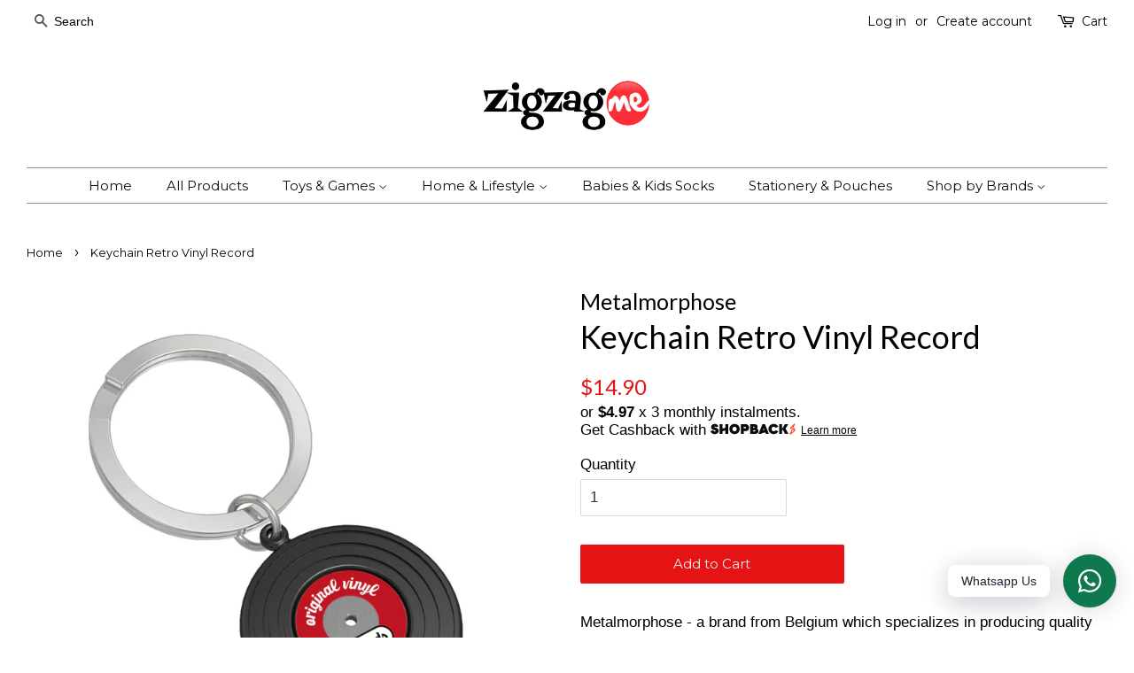

--- FILE ---
content_type: text/html; charset=utf-8
request_url: https://zigzagme.com/products/keychain-retro-vinyl-record
body_size: 17876
content:
<!doctype html>
<!--[if lt IE 7]><html class="no-js lt-ie9 lt-ie8 lt-ie7" lang="en"> <![endif]-->
<!--[if IE 7]><html class="no-js lt-ie9 lt-ie8" lang="en"> <![endif]-->
<!--[if IE 8]><html class="no-js lt-ie9" lang="en"> <![endif]-->
<!--[if IE 9 ]><html class="ie9 no-js"> <![endif]-->
<!--[if (gt IE 9)|!(IE)]><!--> <html class="no-js"> <!--<![endif]-->
<head>
  
  <style>
.bcpo-value {
display: none !important;
}
</style>
  
  <link rel="stylesheet" href="https://obscure-escarpment-2240.herokuapp.com/stylesheets/bcpo-front.css">
  <script>var bcpo_product={"id":6855745044676,"title":"Keychain Retro Vinyl Record","handle":"keychain-retro-vinyl-record","description":"\u003cp\u003eMetalmorphose - a brand from Belgium which specializes in producing quality keychains with an eye for details. All keychains are made of stainless steel ring and high end plating technique. All keychains come in a nice box with graphic representation of the design. A small quote on the side of the box also adds an emotional wink to the keychain's design.\u003c\/p\u003e\n\u003cp\u003eThis keychain features a retro vinyl record.\u003c\/p\u003e","published_at":"2021-09-23T16:40:48+08:00","created_at":"2021-09-01T13:27:24+08:00","vendor":"Metalmorphose","type":"Keychain","tags":[],"price":1490,"price_min":1490,"price_max":1490,"available":true,"price_varies":false,"compare_at_price":null,"compare_at_price_min":0,"compare_at_price_max":0,"compare_at_price_varies":false,"variants":[{"id":40520074887364,"title":"Default Title","option1":"Default Title","option2":null,"option3":null,"sku":"Metalmorphose Vinyl Keychain","requires_shipping":true,"taxable":false,"featured_image":null,"available":true,"name":"Keychain Retro Vinyl Record","public_title":null,"options":["Default Title"],"price":1490,"weight":250,"compare_at_price":null,"inventory_management":"shopify","barcode":"","requires_selling_plan":false,"selling_plan_allocations":[]}],"images":["\/\/zigzagme.com\/cdn\/shop\/products\/VinylRecord1200x1200120.jpg?v=1630474060","\/\/zigzagme.com\/cdn\/shop\/products\/VinylRecord21200x1200120.jpg?v=1630474060","\/\/zigzagme.com\/cdn\/shop\/products\/VinylRecordLifestyle1200x1200120.jpg?v=1630474060","\/\/zigzagme.com\/cdn\/shop\/products\/VinylRecordBox1200x1200120.jpg?v=1630474060"],"featured_image":"\/\/zigzagme.com\/cdn\/shop\/products\/VinylRecord1200x1200120.jpg?v=1630474060","options":["Title"],"media":[{"alt":null,"id":21792899465412,"position":1,"preview_image":{"aspect_ratio":1.0,"height":1200,"width":1200,"src":"\/\/zigzagme.com\/cdn\/shop\/products\/VinylRecord1200x1200120.jpg?v=1630474060"},"aspect_ratio":1.0,"height":1200,"media_type":"image","src":"\/\/zigzagme.com\/cdn\/shop\/products\/VinylRecord1200x1200120.jpg?v=1630474060","width":1200},{"alt":null,"id":21792899432644,"position":2,"preview_image":{"aspect_ratio":1.0,"height":1200,"width":1200,"src":"\/\/zigzagme.com\/cdn\/shop\/products\/VinylRecord21200x1200120.jpg?v=1630474060"},"aspect_ratio":1.0,"height":1200,"media_type":"image","src":"\/\/zigzagme.com\/cdn\/shop\/products\/VinylRecord21200x1200120.jpg?v=1630474060","width":1200},{"alt":null,"id":21792899498180,"position":3,"preview_image":{"aspect_ratio":1.0,"height":1200,"width":1200,"src":"\/\/zigzagme.com\/cdn\/shop\/products\/VinylRecordLifestyle1200x1200120.jpg?v=1630474060"},"aspect_ratio":1.0,"height":1200,"media_type":"image","src":"\/\/zigzagme.com\/cdn\/shop\/products\/VinylRecordLifestyle1200x1200120.jpg?v=1630474060","width":1200},{"alt":null,"id":21792899530948,"position":4,"preview_image":{"aspect_ratio":1.0,"height":1200,"width":1200,"src":"\/\/zigzagme.com\/cdn\/shop\/products\/VinylRecordBox1200x1200120.jpg?v=1630474060"},"aspect_ratio":1.0,"height":1200,"media_type":"image","src":"\/\/zigzagme.com\/cdn\/shop\/products\/VinylRecordBox1200x1200120.jpg?v=1630474060","width":1200}],"requires_selling_plan":false,"selling_plan_groups":[],"content":"\u003cp\u003eMetalmorphose - a brand from Belgium which specializes in producing quality keychains with an eye for details. All keychains are made of stainless steel ring and high end plating technique. All keychains come in a nice box with graphic representation of the design. A small quote on the side of the box also adds an emotional wink to the keychain's design.\u003c\/p\u003e\n\u003cp\u003eThis keychain features a retro vinyl record.\u003c\/p\u003e"};  var bcpo_settings={"fallback":"default","auto_select":"on","load_main_image":"on","replaceImage":"on","border_style":"round","tooltips":"show","sold_out_style":"transparent","theme":"light","jumbo_colors":"medium","jumbo_images":"medium","circle_swatches":"","inventory_style":"amazon","override_ajax":"on","add_price_addons":"on","money_format2":"${{amount}} SGD","money_format_without_currency":"${{amount}}","show_currency":"off","global_auto_image_options":"","global_color_options":"","global_colors":[{"key":"","value":"ecf42f"}],"shop_currency":"SGD"};var inventory_quantity = [];inventory_quantity.push(2);if(bcpo_product) { for (var i = 0; i < bcpo_product.variants.length; i += 1) { bcpo_product.variants[i].inventory_quantity = inventory_quantity[i]; }}window.bcpo = window.bcpo || {}; bcpo.cart = {"note":null,"attributes":{},"original_total_price":0,"total_price":0,"total_discount":0,"total_weight":0.0,"item_count":0,"items":[],"requires_shipping":false,"currency":"SGD","items_subtotal_price":0,"cart_level_discount_applications":[],"checkout_charge_amount":0}; bcpo.ogFormData = FormData;</script>
<script src="https://obscure-escarpment-2240.herokuapp.com/js/best_custom_product_options.js?shop=zigzagme.myshopify.com"></script>
    
    

  <!-- Basic page needs ================================================== -->
  <meta charset="utf-8">
  <meta http-equiv="X-UA-Compatible" content="IE=edge,chrome=1">

  
  <link rel="shortcut icon" href="//zigzagme.com/cdn/shop/files/ME_logo_32x32.jpg?v=1613511493" type="image/png" />
  

  <!-- Title and description ================================================== -->
  <title>
  Keychain Retro Vinyl Record &ndash; Zigzagme
  </title>

  
  <meta name="description" content="Metalmorphose - a brand from Belgium which specializes in producing quality keychains with an eye for details. All keychains are made of stainless steel ring and high end plating technique. All keychains come in a nice box with graphic representation of the design. A small quote on the side of the box also adds an emot">
  

  <!-- Social meta ================================================== -->
  <!-- /snippets/social-meta-tags.liquid -->




<meta property="og:site_name" content="Zigzagme">
<meta property="og:url" content="https://zigzagme.com/products/keychain-retro-vinyl-record">
<meta property="og:title" content="Keychain Retro Vinyl Record">
<meta property="og:type" content="product">
<meta property="og:description" content="Metalmorphose - a brand from Belgium which specializes in producing quality keychains with an eye for details. All keychains are made of stainless steel ring and high end plating technique. All keychains come in a nice box with graphic representation of the design. A small quote on the side of the box also adds an emot">

  <meta property="og:price:amount" content="14.90">
  <meta property="og:price:currency" content="SGD">

<meta property="og:image" content="http://zigzagme.com/cdn/shop/products/VinylRecord1200x1200120_1200x1200.jpg?v=1630474060"><meta property="og:image" content="http://zigzagme.com/cdn/shop/products/VinylRecord21200x1200120_1200x1200.jpg?v=1630474060"><meta property="og:image" content="http://zigzagme.com/cdn/shop/products/VinylRecordLifestyle1200x1200120_1200x1200.jpg?v=1630474060">
<meta property="og:image:secure_url" content="https://zigzagme.com/cdn/shop/products/VinylRecord1200x1200120_1200x1200.jpg?v=1630474060"><meta property="og:image:secure_url" content="https://zigzagme.com/cdn/shop/products/VinylRecord21200x1200120_1200x1200.jpg?v=1630474060"><meta property="og:image:secure_url" content="https://zigzagme.com/cdn/shop/products/VinylRecordLifestyle1200x1200120_1200x1200.jpg?v=1630474060">


  <meta name="twitter:site" content="@zigzagmegracie">

<meta name="twitter:card" content="summary_large_image">
<meta name="twitter:title" content="Keychain Retro Vinyl Record">
<meta name="twitter:description" content="Metalmorphose - a brand from Belgium which specializes in producing quality keychains with an eye for details. All keychains are made of stainless steel ring and high end plating technique. All keychains come in a nice box with graphic representation of the design. A small quote on the side of the box also adds an emot">


  <!-- Helpers ================================================== -->
  <link rel="canonical" href="https://zigzagme.com/products/keychain-retro-vinyl-record">
  <meta name="viewport" content="width=device-width,initial-scale=1">
  <meta name="theme-color" content="#e51313">

  <!-- CSS ================================================== -->
  <link href="//zigzagme.com/cdn/shop/t/4/assets/timber.scss.css?v=88943783204647136931710470272" rel="stylesheet" type="text/css" media="all" />
  <link href="//zigzagme.com/cdn/shop/t/4/assets/theme.scss.css?v=123555650585614766561710470272" rel="stylesheet" type="text/css" media="all" />

  

  
    
    
    <link href="//fonts.googleapis.com/css?family=Lato:400" rel="stylesheet" type="text/css" media="all" />
  


  
    
    
    <link href="//fonts.googleapis.com/css?family=Montserrat:400" rel="stylesheet" type="text/css" media="all" />
  



  <script>
    window.theme = window.theme || {};

    var theme = {
      strings: {
        addToCart: "Add to Cart",
        soldOut: "Sold Out",
        unavailable: "Unavailable",
        zoomClose: "Close (Esc)",
        zoomPrev: "Previous (Left arrow key)",
        zoomNext: "Next (Right arrow key)",
        addressError: "Error looking up that address",
        addressNoResults: "No results for that address",
        addressQueryLimit: "You have exceeded the Google API usage limit. Consider upgrading to a \u003ca href=\"https:\/\/developers.google.com\/maps\/premium\/usage-limits\"\u003ePremium Plan\u003c\/a\u003e.",
        authError: "There was a problem authenticating your Google Maps API Key."
      },
      settings: {
        // Adding some settings to allow the editor to update correctly when they are changed
        enableWideLayout: true,
        typeAccentTransform: false,
        typeAccentSpacing: false,
        baseFontSize: '17px',
        headerBaseFontSize: '36px',
        accentFontSize: '15px'
      },
      variables: {
        mediaQueryMedium: 'screen and (max-width: 768px)',
        bpSmall: false
      },
      moneyFormat: "${{amount}}"
    }

    document.documentElement.className = document.documentElement.className.replace('no-js', 'supports-js');
  </script>

  <!-- Header hook for plugins ================================================== -->
  <script>window.performance && window.performance.mark && window.performance.mark('shopify.content_for_header.start');</script><meta name="google-site-verification" content="VziNOx5LtA-FlWrXy0O6h8LUUEWAPWSC0RplA-o-3TQ">
<meta name="google-site-verification" content="qwUJduZlXJXYK6Zs29lW0ODNiTilzQwc19qekU3ObB0">
<meta id="shopify-digital-wallet" name="shopify-digital-wallet" content="/944996404/digital_wallets/dialog">
<meta name="shopify-checkout-api-token" content="24404f0a401320a324f3c45fdc92c2d8">
<meta id="in-context-paypal-metadata" data-shop-id="944996404" data-venmo-supported="false" data-environment="production" data-locale="en_US" data-paypal-v4="true" data-currency="SGD">
<link rel="alternate" type="application/json+oembed" href="https://zigzagme.com/products/keychain-retro-vinyl-record.oembed">
<script async="async" src="/checkouts/internal/preloads.js?locale=en-SG"></script>
<script id="shopify-features" type="application/json">{"accessToken":"24404f0a401320a324f3c45fdc92c2d8","betas":["rich-media-storefront-analytics"],"domain":"zigzagme.com","predictiveSearch":true,"shopId":944996404,"locale":"en"}</script>
<script>var Shopify = Shopify || {};
Shopify.shop = "zigzagme.myshopify.com";
Shopify.locale = "en";
Shopify.currency = {"active":"SGD","rate":"1.0"};
Shopify.country = "SG";
Shopify.theme = {"name":"Minimal","id":12876218420,"schema_name":"Minimal","schema_version":"5.2.0","theme_store_id":380,"role":"main"};
Shopify.theme.handle = "null";
Shopify.theme.style = {"id":null,"handle":null};
Shopify.cdnHost = "zigzagme.com/cdn";
Shopify.routes = Shopify.routes || {};
Shopify.routes.root = "/";</script>
<script type="module">!function(o){(o.Shopify=o.Shopify||{}).modules=!0}(window);</script>
<script>!function(o){function n(){var o=[];function n(){o.push(Array.prototype.slice.apply(arguments))}return n.q=o,n}var t=o.Shopify=o.Shopify||{};t.loadFeatures=n(),t.autoloadFeatures=n()}(window);</script>
<script id="shop-js-analytics" type="application/json">{"pageType":"product"}</script>
<script defer="defer" async type="module" src="//zigzagme.com/cdn/shopifycloud/shop-js/modules/v2/client.init-shop-cart-sync_IZsNAliE.en.esm.js"></script>
<script defer="defer" async type="module" src="//zigzagme.com/cdn/shopifycloud/shop-js/modules/v2/chunk.common_0OUaOowp.esm.js"></script>
<script type="module">
  await import("//zigzagme.com/cdn/shopifycloud/shop-js/modules/v2/client.init-shop-cart-sync_IZsNAliE.en.esm.js");
await import("//zigzagme.com/cdn/shopifycloud/shop-js/modules/v2/chunk.common_0OUaOowp.esm.js");

  window.Shopify.SignInWithShop?.initShopCartSync?.({"fedCMEnabled":true,"windoidEnabled":true});

</script>
<script>(function() {
  var isLoaded = false;
  function asyncLoad() {
    if (isLoaded) return;
    isLoaded = true;
    var urls = ["\/\/shopify.privy.com\/widget.js?shop=zigzagme.myshopify.com","https:\/\/cdn.hextom.com\/js\/quickannouncementbar.js?shop=zigzagme.myshopify.com","https:\/\/cdn.hextom.com\/js\/freeshippingbar.js?shop=zigzagme.myshopify.com","https:\/\/a.mailmunch.co\/widgets\/site-793017-d5d58ff7b6b4099f45b976cf850a4025296ad3f9.js?shop=zigzagme.myshopify.com"];
    for (var i = 0; i < urls.length; i++) {
      var s = document.createElement('script');
      s.type = 'text/javascript';
      s.async = true;
      s.src = urls[i];
      var x = document.getElementsByTagName('script')[0];
      x.parentNode.insertBefore(s, x);
    }
  };
  if(window.attachEvent) {
    window.attachEvent('onload', asyncLoad);
  } else {
    window.addEventListener('load', asyncLoad, false);
  }
})();</script>
<script id="__st">var __st={"a":944996404,"offset":28800,"reqid":"bd7194df-e16e-4c07-899f-a3162a34c148-1768445333","pageurl":"zigzagme.com\/products\/keychain-retro-vinyl-record","u":"6eaeeec3ef92","p":"product","rtyp":"product","rid":6855745044676};</script>
<script>window.ShopifyPaypalV4VisibilityTracking = true;</script>
<script id="captcha-bootstrap">!function(){'use strict';const t='contact',e='account',n='new_comment',o=[[t,t],['blogs',n],['comments',n],[t,'customer']],c=[[e,'customer_login'],[e,'guest_login'],[e,'recover_customer_password'],[e,'create_customer']],r=t=>t.map((([t,e])=>`form[action*='/${t}']:not([data-nocaptcha='true']) input[name='form_type'][value='${e}']`)).join(','),a=t=>()=>t?[...document.querySelectorAll(t)].map((t=>t.form)):[];function s(){const t=[...o],e=r(t);return a(e)}const i='password',u='form_key',d=['recaptcha-v3-token','g-recaptcha-response','h-captcha-response',i],f=()=>{try{return window.sessionStorage}catch{return}},m='__shopify_v',_=t=>t.elements[u];function p(t,e,n=!1){try{const o=window.sessionStorage,c=JSON.parse(o.getItem(e)),{data:r}=function(t){const{data:e,action:n}=t;return t[m]||n?{data:e,action:n}:{data:t,action:n}}(c);for(const[e,n]of Object.entries(r))t.elements[e]&&(t.elements[e].value=n);n&&o.removeItem(e)}catch(o){console.error('form repopulation failed',{error:o})}}const l='form_type',E='cptcha';function T(t){t.dataset[E]=!0}const w=window,h=w.document,L='Shopify',v='ce_forms',y='captcha';let A=!1;((t,e)=>{const n=(g='f06e6c50-85a8-45c8-87d0-21a2b65856fe',I='https://cdn.shopify.com/shopifycloud/storefront-forms-hcaptcha/ce_storefront_forms_captcha_hcaptcha.v1.5.2.iife.js',D={infoText:'Protected by hCaptcha',privacyText:'Privacy',termsText:'Terms'},(t,e,n)=>{const o=w[L][v],c=o.bindForm;if(c)return c(t,g,e,D).then(n);var r;o.q.push([[t,g,e,D],n]),r=I,A||(h.body.append(Object.assign(h.createElement('script'),{id:'captcha-provider',async:!0,src:r})),A=!0)});var g,I,D;w[L]=w[L]||{},w[L][v]=w[L][v]||{},w[L][v].q=[],w[L][y]=w[L][y]||{},w[L][y].protect=function(t,e){n(t,void 0,e),T(t)},Object.freeze(w[L][y]),function(t,e,n,w,h,L){const[v,y,A,g]=function(t,e,n){const i=e?o:[],u=t?c:[],d=[...i,...u],f=r(d),m=r(i),_=r(d.filter((([t,e])=>n.includes(e))));return[a(f),a(m),a(_),s()]}(w,h,L),I=t=>{const e=t.target;return e instanceof HTMLFormElement?e:e&&e.form},D=t=>v().includes(t);t.addEventListener('submit',(t=>{const e=I(t);if(!e)return;const n=D(e)&&!e.dataset.hcaptchaBound&&!e.dataset.recaptchaBound,o=_(e),c=g().includes(e)&&(!o||!o.value);(n||c)&&t.preventDefault(),c&&!n&&(function(t){try{if(!f())return;!function(t){const e=f();if(!e)return;const n=_(t);if(!n)return;const o=n.value;o&&e.removeItem(o)}(t);const e=Array.from(Array(32),(()=>Math.random().toString(36)[2])).join('');!function(t,e){_(t)||t.append(Object.assign(document.createElement('input'),{type:'hidden',name:u})),t.elements[u].value=e}(t,e),function(t,e){const n=f();if(!n)return;const o=[...t.querySelectorAll(`input[type='${i}']`)].map((({name:t})=>t)),c=[...d,...o],r={};for(const[a,s]of new FormData(t).entries())c.includes(a)||(r[a]=s);n.setItem(e,JSON.stringify({[m]:1,action:t.action,data:r}))}(t,e)}catch(e){console.error('failed to persist form',e)}}(e),e.submit())}));const S=(t,e)=>{t&&!t.dataset[E]&&(n(t,e.some((e=>e===t))),T(t))};for(const o of['focusin','change'])t.addEventListener(o,(t=>{const e=I(t);D(e)&&S(e,y())}));const B=e.get('form_key'),M=e.get(l),P=B&&M;t.addEventListener('DOMContentLoaded',(()=>{const t=y();if(P)for(const e of t)e.elements[l].value===M&&p(e,B);[...new Set([...A(),...v().filter((t=>'true'===t.dataset.shopifyCaptcha))])].forEach((e=>S(e,t)))}))}(h,new URLSearchParams(w.location.search),n,t,e,['guest_login'])})(!0,!0)}();</script>
<script integrity="sha256-4kQ18oKyAcykRKYeNunJcIwy7WH5gtpwJnB7kiuLZ1E=" data-source-attribution="shopify.loadfeatures" defer="defer" src="//zigzagme.com/cdn/shopifycloud/storefront/assets/storefront/load_feature-a0a9edcb.js" crossorigin="anonymous"></script>
<script data-source-attribution="shopify.dynamic_checkout.dynamic.init">var Shopify=Shopify||{};Shopify.PaymentButton=Shopify.PaymentButton||{isStorefrontPortableWallets:!0,init:function(){window.Shopify.PaymentButton.init=function(){};var t=document.createElement("script");t.src="https://zigzagme.com/cdn/shopifycloud/portable-wallets/latest/portable-wallets.en.js",t.type="module",document.head.appendChild(t)}};
</script>
<script data-source-attribution="shopify.dynamic_checkout.buyer_consent">
  function portableWalletsHideBuyerConsent(e){var t=document.getElementById("shopify-buyer-consent"),n=document.getElementById("shopify-subscription-policy-button");t&&n&&(t.classList.add("hidden"),t.setAttribute("aria-hidden","true"),n.removeEventListener("click",e))}function portableWalletsShowBuyerConsent(e){var t=document.getElementById("shopify-buyer-consent"),n=document.getElementById("shopify-subscription-policy-button");t&&n&&(t.classList.remove("hidden"),t.removeAttribute("aria-hidden"),n.addEventListener("click",e))}window.Shopify?.PaymentButton&&(window.Shopify.PaymentButton.hideBuyerConsent=portableWalletsHideBuyerConsent,window.Shopify.PaymentButton.showBuyerConsent=portableWalletsShowBuyerConsent);
</script>
<script data-source-attribution="shopify.dynamic_checkout.cart.bootstrap">document.addEventListener("DOMContentLoaded",(function(){function t(){return document.querySelector("shopify-accelerated-checkout-cart, shopify-accelerated-checkout")}if(t())Shopify.PaymentButton.init();else{new MutationObserver((function(e,n){t()&&(Shopify.PaymentButton.init(),n.disconnect())})).observe(document.body,{childList:!0,subtree:!0})}}));
</script>
<link id="shopify-accelerated-checkout-styles" rel="stylesheet" media="screen" href="https://zigzagme.com/cdn/shopifycloud/portable-wallets/latest/accelerated-checkout-backwards-compat.css" crossorigin="anonymous">
<style id="shopify-accelerated-checkout-cart">
        #shopify-buyer-consent {
  margin-top: 1em;
  display: inline-block;
  width: 100%;
}

#shopify-buyer-consent.hidden {
  display: none;
}

#shopify-subscription-policy-button {
  background: none;
  border: none;
  padding: 0;
  text-decoration: underline;
  font-size: inherit;
  cursor: pointer;
}

#shopify-subscription-policy-button::before {
  box-shadow: none;
}

      </style>

<script>window.performance && window.performance.mark && window.performance.mark('shopify.content_for_header.end');</script>

  
<!--[if lt IE 9]>
<script src="//cdnjs.cloudflare.com/ajax/libs/html5shiv/3.7.2/html5shiv.min.js" type="text/javascript"></script>
<![endif]-->


  <script src="//zigzagme.com/cdn/shop/t/4/assets/jquery-2.2.3.min.js?v=58211863146907186831522045654" type="text/javascript"></script>

  <!--[if (gt IE 9)|!(IE)]><!--><script src="//zigzagme.com/cdn/shop/t/4/assets/lazysizes.min.js?v=177476512571513845041522045655" async="async"></script><!--<![endif]-->
  <!--[if lte IE 9]><script src="//zigzagme.com/cdn/shop/t/4/assets/lazysizes.min.js?v=177476512571513845041522045655"></script><![endif]-->

  
  



            <!-- hoolah merchant library start -->
            <script src="https://merchant.cdn.hoolah.co/zigzagme.myshopify.com/hoolah-library.js" defer="defer"></script>
            <!-- hoolah merchant library end -->

        <!-- BEGIN app block: shopify://apps/rt-social-chat-live-chat/blocks/app-embed/9baee9b7-6929-47af-9935-05bcdc376396 --><script>
  window.roarJs = window.roarJs || {};
  roarJs.WhatsAppConfig = {
    metafields: {
      shop: "zigzagme.myshopify.com",
      settings: {"enabled":"1","block_order":["1492096252560"],"blocks":{"1492096252560":{"disabled":"0","type":"whatsapp","number":"+6598292282","whatsapp_web":"1","name":"","label":"Support","avatar":"0","avatar_url":"https:\/\/www.gravatar.com\/avatar","online":"1","timezone":"America\/New_York","sunday":{"enabled":"1","range":"480,1050"},"monday":{"enabled":"1","range":"480,1050"},"tuesday":{"enabled":"1","range":"480,1050"},"wednesday":{"enabled":"1","range":"480,1050"},"thursday":{"enabled":"1","range":"480,1050"},"friday":{"enabled":"1","range":"480,1050"},"saturday":{"enabled":"1","range":"480,1050"},"offline":"I will be back soon","chat":{"enabled":"1","greeting":"How can we help you today?"},"message":"","page_url":"0"}},"param":{"newtab":"0","offline_disabled":"1","offline_message":"1","greeting":{"enabled":"0","message":"Hi there! How can we help you? Tap here to start chat with us.","delay":"5"},"pending":{"enabled":"0","number":"0","color":"#ffffff","background":"#dd0000"},"position":{"value":"right","bottom":"34","left":"20","right":"20"},"cta_type":"all"},"mobile":{"enabled":"1","position":{"value":"right","bottom":"20","left":"20","right":"20"}},"style":{"gradient":"custom","pattern":"0","custom":{"color":"#ffffff","background":"#0f794d"},"icon":"10","rounded":"1"},"share":{"block_order":["facebook","twitter","whatsapp"],"blocks":{"facebook":{"type":"facebook","label":"Share on Facebook"},"twitter":{"type":"twitter","label":"Share on Twitter"},"whatsapp":{"type":"whatsapp","label":"Share on Whatsapp"}},"param":{"enabled":"0","position":"right"},"mobile":{"enabled":"1","position":"inherit"},"style":{"color":"#000000","background":"#ffffff"},"texts":{"button":"Share","message":"Check this out, it's so cool!"}},"charge":false,"onetime":false,"track_url":"https:\/\/haloroar.com\/app\/whatsapp\/tracking","texts":{"title":"Hi there 👋","description":"","note":"We typically reply within a few minutes","button":"Whatsapp Us","placeholder":"Send a message…","emoji_search":"Search emoji…","emoji_frequently":"Frequently used","emoji_people":"People","emoji_nature":"Nature","emoji_objects":"Objects","emoji_places":"Places","emoji_symbols":"Symbols","emoji_not_found":"No emoji could be found"},"only1":"true"},
      moneyFormat: "${{amount}}"
    }
  }
</script>

<script src="https://cdn.shopify.com/extensions/019a1460-f72e-7cbc-becc-90116917fae9/rt-whats-app-chat-live-chat-2/assets/whatsapp.js" defer></script>


<!-- END app block --><link href="https://cdn.shopify.com/extensions/019a1460-f72e-7cbc-becc-90116917fae9/rt-whats-app-chat-live-chat-2/assets/whatsapp.css" rel="stylesheet" type="text/css" media="all">
<link href="https://monorail-edge.shopifysvc.com" rel="dns-prefetch">
<script>(function(){if ("sendBeacon" in navigator && "performance" in window) {try {var session_token_from_headers = performance.getEntriesByType('navigation')[0].serverTiming.find(x => x.name == '_s').description;} catch {var session_token_from_headers = undefined;}var session_cookie_matches = document.cookie.match(/_shopify_s=([^;]*)/);var session_token_from_cookie = session_cookie_matches && session_cookie_matches.length === 2 ? session_cookie_matches[1] : "";var session_token = session_token_from_headers || session_token_from_cookie || "";function handle_abandonment_event(e) {var entries = performance.getEntries().filter(function(entry) {return /monorail-edge.shopifysvc.com/.test(entry.name);});if (!window.abandonment_tracked && entries.length === 0) {window.abandonment_tracked = true;var currentMs = Date.now();var navigation_start = performance.timing.navigationStart;var payload = {shop_id: 944996404,url: window.location.href,navigation_start,duration: currentMs - navigation_start,session_token,page_type: "product"};window.navigator.sendBeacon("https://monorail-edge.shopifysvc.com/v1/produce", JSON.stringify({schema_id: "online_store_buyer_site_abandonment/1.1",payload: payload,metadata: {event_created_at_ms: currentMs,event_sent_at_ms: currentMs}}));}}window.addEventListener('pagehide', handle_abandonment_event);}}());</script>
<script id="web-pixels-manager-setup">(function e(e,d,r,n,o){if(void 0===o&&(o={}),!Boolean(null===(a=null===(i=window.Shopify)||void 0===i?void 0:i.analytics)||void 0===a?void 0:a.replayQueue)){var i,a;window.Shopify=window.Shopify||{};var t=window.Shopify;t.analytics=t.analytics||{};var s=t.analytics;s.replayQueue=[],s.publish=function(e,d,r){return s.replayQueue.push([e,d,r]),!0};try{self.performance.mark("wpm:start")}catch(e){}var l=function(){var e={modern:/Edge?\/(1{2}[4-9]|1[2-9]\d|[2-9]\d{2}|\d{4,})\.\d+(\.\d+|)|Firefox\/(1{2}[4-9]|1[2-9]\d|[2-9]\d{2}|\d{4,})\.\d+(\.\d+|)|Chrom(ium|e)\/(9{2}|\d{3,})\.\d+(\.\d+|)|(Maci|X1{2}).+ Version\/(15\.\d+|(1[6-9]|[2-9]\d|\d{3,})\.\d+)([,.]\d+|)( \(\w+\)|)( Mobile\/\w+|) Safari\/|Chrome.+OPR\/(9{2}|\d{3,})\.\d+\.\d+|(CPU[ +]OS|iPhone[ +]OS|CPU[ +]iPhone|CPU IPhone OS|CPU iPad OS)[ +]+(15[._]\d+|(1[6-9]|[2-9]\d|\d{3,})[._]\d+)([._]\d+|)|Android:?[ /-](13[3-9]|1[4-9]\d|[2-9]\d{2}|\d{4,})(\.\d+|)(\.\d+|)|Android.+Firefox\/(13[5-9]|1[4-9]\d|[2-9]\d{2}|\d{4,})\.\d+(\.\d+|)|Android.+Chrom(ium|e)\/(13[3-9]|1[4-9]\d|[2-9]\d{2}|\d{4,})\.\d+(\.\d+|)|SamsungBrowser\/([2-9]\d|\d{3,})\.\d+/,legacy:/Edge?\/(1[6-9]|[2-9]\d|\d{3,})\.\d+(\.\d+|)|Firefox\/(5[4-9]|[6-9]\d|\d{3,})\.\d+(\.\d+|)|Chrom(ium|e)\/(5[1-9]|[6-9]\d|\d{3,})\.\d+(\.\d+|)([\d.]+$|.*Safari\/(?![\d.]+ Edge\/[\d.]+$))|(Maci|X1{2}).+ Version\/(10\.\d+|(1[1-9]|[2-9]\d|\d{3,})\.\d+)([,.]\d+|)( \(\w+\)|)( Mobile\/\w+|) Safari\/|Chrome.+OPR\/(3[89]|[4-9]\d|\d{3,})\.\d+\.\d+|(CPU[ +]OS|iPhone[ +]OS|CPU[ +]iPhone|CPU IPhone OS|CPU iPad OS)[ +]+(10[._]\d+|(1[1-9]|[2-9]\d|\d{3,})[._]\d+)([._]\d+|)|Android:?[ /-](13[3-9]|1[4-9]\d|[2-9]\d{2}|\d{4,})(\.\d+|)(\.\d+|)|Mobile Safari.+OPR\/([89]\d|\d{3,})\.\d+\.\d+|Android.+Firefox\/(13[5-9]|1[4-9]\d|[2-9]\d{2}|\d{4,})\.\d+(\.\d+|)|Android.+Chrom(ium|e)\/(13[3-9]|1[4-9]\d|[2-9]\d{2}|\d{4,})\.\d+(\.\d+|)|Android.+(UC? ?Browser|UCWEB|U3)[ /]?(15\.([5-9]|\d{2,})|(1[6-9]|[2-9]\d|\d{3,})\.\d+)\.\d+|SamsungBrowser\/(5\.\d+|([6-9]|\d{2,})\.\d+)|Android.+MQ{2}Browser\/(14(\.(9|\d{2,})|)|(1[5-9]|[2-9]\d|\d{3,})(\.\d+|))(\.\d+|)|K[Aa][Ii]OS\/(3\.\d+|([4-9]|\d{2,})\.\d+)(\.\d+|)/},d=e.modern,r=e.legacy,n=navigator.userAgent;return n.match(d)?"modern":n.match(r)?"legacy":"unknown"}(),u="modern"===l?"modern":"legacy",c=(null!=n?n:{modern:"",legacy:""})[u],f=function(e){return[e.baseUrl,"/wpm","/b",e.hashVersion,"modern"===e.buildTarget?"m":"l",".js"].join("")}({baseUrl:d,hashVersion:r,buildTarget:u}),m=function(e){var d=e.version,r=e.bundleTarget,n=e.surface,o=e.pageUrl,i=e.monorailEndpoint;return{emit:function(e){var a=e.status,t=e.errorMsg,s=(new Date).getTime(),l=JSON.stringify({metadata:{event_sent_at_ms:s},events:[{schema_id:"web_pixels_manager_load/3.1",payload:{version:d,bundle_target:r,page_url:o,status:a,surface:n,error_msg:t},metadata:{event_created_at_ms:s}}]});if(!i)return console&&console.warn&&console.warn("[Web Pixels Manager] No Monorail endpoint provided, skipping logging."),!1;try{return self.navigator.sendBeacon.bind(self.navigator)(i,l)}catch(e){}var u=new XMLHttpRequest;try{return u.open("POST",i,!0),u.setRequestHeader("Content-Type","text/plain"),u.send(l),!0}catch(e){return console&&console.warn&&console.warn("[Web Pixels Manager] Got an unhandled error while logging to Monorail."),!1}}}}({version:r,bundleTarget:l,surface:e.surface,pageUrl:self.location.href,monorailEndpoint:e.monorailEndpoint});try{o.browserTarget=l,function(e){var d=e.src,r=e.async,n=void 0===r||r,o=e.onload,i=e.onerror,a=e.sri,t=e.scriptDataAttributes,s=void 0===t?{}:t,l=document.createElement("script"),u=document.querySelector("head"),c=document.querySelector("body");if(l.async=n,l.src=d,a&&(l.integrity=a,l.crossOrigin="anonymous"),s)for(var f in s)if(Object.prototype.hasOwnProperty.call(s,f))try{l.dataset[f]=s[f]}catch(e){}if(o&&l.addEventListener("load",o),i&&l.addEventListener("error",i),u)u.appendChild(l);else{if(!c)throw new Error("Did not find a head or body element to append the script");c.appendChild(l)}}({src:f,async:!0,onload:function(){if(!function(){var e,d;return Boolean(null===(d=null===(e=window.Shopify)||void 0===e?void 0:e.analytics)||void 0===d?void 0:d.initialized)}()){var d=window.webPixelsManager.init(e)||void 0;if(d){var r=window.Shopify.analytics;r.replayQueue.forEach((function(e){var r=e[0],n=e[1],o=e[2];d.publishCustomEvent(r,n,o)})),r.replayQueue=[],r.publish=d.publishCustomEvent,r.visitor=d.visitor,r.initialized=!0}}},onerror:function(){return m.emit({status:"failed",errorMsg:"".concat(f," has failed to load")})},sri:function(e){var d=/^sha384-[A-Za-z0-9+/=]+$/;return"string"==typeof e&&d.test(e)}(c)?c:"",scriptDataAttributes:o}),m.emit({status:"loading"})}catch(e){m.emit({status:"failed",errorMsg:(null==e?void 0:e.message)||"Unknown error"})}}})({shopId: 944996404,storefrontBaseUrl: "https://zigzagme.com",extensionsBaseUrl: "https://extensions.shopifycdn.com/cdn/shopifycloud/web-pixels-manager",monorailEndpoint: "https://monorail-edge.shopifysvc.com/unstable/produce_batch",surface: "storefront-renderer",enabledBetaFlags: ["2dca8a86"],webPixelsConfigList: [{"id":"641794244","configuration":"{\"config\":\"{\\\"pixel_id\\\":\\\"AW-630588071\\\",\\\"target_country\\\":\\\"SG\\\",\\\"gtag_events\\\":[{\\\"type\\\":\\\"page_view\\\",\\\"action_label\\\":\\\"AW-630588071\\\/PLmiCI6QvdEBEKeF2KwC\\\"},{\\\"type\\\":\\\"purchase\\\",\\\"action_label\\\":\\\"AW-630588071\\\/FYl-CJGQvdEBEKeF2KwC\\\"},{\\\"type\\\":\\\"view_item\\\",\\\"action_label\\\":\\\"AW-630588071\\\/x96UCJSQvdEBEKeF2KwC\\\"},{\\\"type\\\":\\\"add_to_cart\\\",\\\"action_label\\\":\\\"AW-630588071\\\/nVYNCJeQvdEBEKeF2KwC\\\"},{\\\"type\\\":\\\"begin_checkout\\\",\\\"action_label\\\":\\\"AW-630588071\\\/9EYMCJqQvdEBEKeF2KwC\\\"},{\\\"type\\\":\\\"search\\\",\\\"action_label\\\":\\\"AW-630588071\\\/KHNmCJ2QvdEBEKeF2KwC\\\"},{\\\"type\\\":\\\"add_payment_info\\\",\\\"action_label\\\":\\\"AW-630588071\\\/0KD_CKCQvdEBEKeF2KwC\\\"}],\\\"enable_monitoring_mode\\\":false}\"}","eventPayloadVersion":"v1","runtimeContext":"OPEN","scriptVersion":"b2a88bafab3e21179ed38636efcd8a93","type":"APP","apiClientId":1780363,"privacyPurposes":[],"dataSharingAdjustments":{"protectedCustomerApprovalScopes":["read_customer_address","read_customer_email","read_customer_name","read_customer_personal_data","read_customer_phone"]}},{"id":"266600644","configuration":"{\"pixel_id\":\"573233693389689\",\"pixel_type\":\"facebook_pixel\",\"metaapp_system_user_token\":\"-\"}","eventPayloadVersion":"v1","runtimeContext":"OPEN","scriptVersion":"ca16bc87fe92b6042fbaa3acc2fbdaa6","type":"APP","apiClientId":2329312,"privacyPurposes":["ANALYTICS","MARKETING","SALE_OF_DATA"],"dataSharingAdjustments":{"protectedCustomerApprovalScopes":["read_customer_address","read_customer_email","read_customer_name","read_customer_personal_data","read_customer_phone"]}},{"id":"shopify-app-pixel","configuration":"{}","eventPayloadVersion":"v1","runtimeContext":"STRICT","scriptVersion":"0450","apiClientId":"shopify-pixel","type":"APP","privacyPurposes":["ANALYTICS","MARKETING"]},{"id":"shopify-custom-pixel","eventPayloadVersion":"v1","runtimeContext":"LAX","scriptVersion":"0450","apiClientId":"shopify-pixel","type":"CUSTOM","privacyPurposes":["ANALYTICS","MARKETING"]}],isMerchantRequest: false,initData: {"shop":{"name":"Zigzagme","paymentSettings":{"currencyCode":"SGD"},"myshopifyDomain":"zigzagme.myshopify.com","countryCode":"SG","storefrontUrl":"https:\/\/zigzagme.com"},"customer":null,"cart":null,"checkout":null,"productVariants":[{"price":{"amount":14.9,"currencyCode":"SGD"},"product":{"title":"Keychain Retro Vinyl Record","vendor":"Metalmorphose","id":"6855745044676","untranslatedTitle":"Keychain Retro Vinyl Record","url":"\/products\/keychain-retro-vinyl-record","type":"Keychain"},"id":"40520074887364","image":{"src":"\/\/zigzagme.com\/cdn\/shop\/products\/VinylRecord1200x1200120.jpg?v=1630474060"},"sku":"Metalmorphose Vinyl Keychain","title":"Default Title","untranslatedTitle":"Default Title"}],"purchasingCompany":null},},"https://zigzagme.com/cdn","7cecd0b6w90c54c6cpe92089d5m57a67346",{"modern":"","legacy":""},{"shopId":"944996404","storefrontBaseUrl":"https:\/\/zigzagme.com","extensionBaseUrl":"https:\/\/extensions.shopifycdn.com\/cdn\/shopifycloud\/web-pixels-manager","surface":"storefront-renderer","enabledBetaFlags":"[\"2dca8a86\"]","isMerchantRequest":"false","hashVersion":"7cecd0b6w90c54c6cpe92089d5m57a67346","publish":"custom","events":"[[\"page_viewed\",{}],[\"product_viewed\",{\"productVariant\":{\"price\":{\"amount\":14.9,\"currencyCode\":\"SGD\"},\"product\":{\"title\":\"Keychain Retro Vinyl Record\",\"vendor\":\"Metalmorphose\",\"id\":\"6855745044676\",\"untranslatedTitle\":\"Keychain Retro Vinyl Record\",\"url\":\"\/products\/keychain-retro-vinyl-record\",\"type\":\"Keychain\"},\"id\":\"40520074887364\",\"image\":{\"src\":\"\/\/zigzagme.com\/cdn\/shop\/products\/VinylRecord1200x1200120.jpg?v=1630474060\"},\"sku\":\"Metalmorphose Vinyl Keychain\",\"title\":\"Default Title\",\"untranslatedTitle\":\"Default Title\"}}]]"});</script><script>
  window.ShopifyAnalytics = window.ShopifyAnalytics || {};
  window.ShopifyAnalytics.meta = window.ShopifyAnalytics.meta || {};
  window.ShopifyAnalytics.meta.currency = 'SGD';
  var meta = {"product":{"id":6855745044676,"gid":"gid:\/\/shopify\/Product\/6855745044676","vendor":"Metalmorphose","type":"Keychain","handle":"keychain-retro-vinyl-record","variants":[{"id":40520074887364,"price":1490,"name":"Keychain Retro Vinyl Record","public_title":null,"sku":"Metalmorphose Vinyl Keychain"}],"remote":false},"page":{"pageType":"product","resourceType":"product","resourceId":6855745044676,"requestId":"bd7194df-e16e-4c07-899f-a3162a34c148-1768445333"}};
  for (var attr in meta) {
    window.ShopifyAnalytics.meta[attr] = meta[attr];
  }
</script>
<script class="analytics">
  (function () {
    var customDocumentWrite = function(content) {
      var jquery = null;

      if (window.jQuery) {
        jquery = window.jQuery;
      } else if (window.Checkout && window.Checkout.$) {
        jquery = window.Checkout.$;
      }

      if (jquery) {
        jquery('body').append(content);
      }
    };

    var hasLoggedConversion = function(token) {
      if (token) {
        return document.cookie.indexOf('loggedConversion=' + token) !== -1;
      }
      return false;
    }

    var setCookieIfConversion = function(token) {
      if (token) {
        var twoMonthsFromNow = new Date(Date.now());
        twoMonthsFromNow.setMonth(twoMonthsFromNow.getMonth() + 2);

        document.cookie = 'loggedConversion=' + token + '; expires=' + twoMonthsFromNow;
      }
    }

    var trekkie = window.ShopifyAnalytics.lib = window.trekkie = window.trekkie || [];
    if (trekkie.integrations) {
      return;
    }
    trekkie.methods = [
      'identify',
      'page',
      'ready',
      'track',
      'trackForm',
      'trackLink'
    ];
    trekkie.factory = function(method) {
      return function() {
        var args = Array.prototype.slice.call(arguments);
        args.unshift(method);
        trekkie.push(args);
        return trekkie;
      };
    };
    for (var i = 0; i < trekkie.methods.length; i++) {
      var key = trekkie.methods[i];
      trekkie[key] = trekkie.factory(key);
    }
    trekkie.load = function(config) {
      trekkie.config = config || {};
      trekkie.config.initialDocumentCookie = document.cookie;
      var first = document.getElementsByTagName('script')[0];
      var script = document.createElement('script');
      script.type = 'text/javascript';
      script.onerror = function(e) {
        var scriptFallback = document.createElement('script');
        scriptFallback.type = 'text/javascript';
        scriptFallback.onerror = function(error) {
                var Monorail = {
      produce: function produce(monorailDomain, schemaId, payload) {
        var currentMs = new Date().getTime();
        var event = {
          schema_id: schemaId,
          payload: payload,
          metadata: {
            event_created_at_ms: currentMs,
            event_sent_at_ms: currentMs
          }
        };
        return Monorail.sendRequest("https://" + monorailDomain + "/v1/produce", JSON.stringify(event));
      },
      sendRequest: function sendRequest(endpointUrl, payload) {
        // Try the sendBeacon API
        if (window && window.navigator && typeof window.navigator.sendBeacon === 'function' && typeof window.Blob === 'function' && !Monorail.isIos12()) {
          var blobData = new window.Blob([payload], {
            type: 'text/plain'
          });

          if (window.navigator.sendBeacon(endpointUrl, blobData)) {
            return true;
          } // sendBeacon was not successful

        } // XHR beacon

        var xhr = new XMLHttpRequest();

        try {
          xhr.open('POST', endpointUrl);
          xhr.setRequestHeader('Content-Type', 'text/plain');
          xhr.send(payload);
        } catch (e) {
          console.log(e);
        }

        return false;
      },
      isIos12: function isIos12() {
        return window.navigator.userAgent.lastIndexOf('iPhone; CPU iPhone OS 12_') !== -1 || window.navigator.userAgent.lastIndexOf('iPad; CPU OS 12_') !== -1;
      }
    };
    Monorail.produce('monorail-edge.shopifysvc.com',
      'trekkie_storefront_load_errors/1.1',
      {shop_id: 944996404,
      theme_id: 12876218420,
      app_name: "storefront",
      context_url: window.location.href,
      source_url: "//zigzagme.com/cdn/s/trekkie.storefront.55c6279c31a6628627b2ba1c5ff367020da294e2.min.js"});

        };
        scriptFallback.async = true;
        scriptFallback.src = '//zigzagme.com/cdn/s/trekkie.storefront.55c6279c31a6628627b2ba1c5ff367020da294e2.min.js';
        first.parentNode.insertBefore(scriptFallback, first);
      };
      script.async = true;
      script.src = '//zigzagme.com/cdn/s/trekkie.storefront.55c6279c31a6628627b2ba1c5ff367020da294e2.min.js';
      first.parentNode.insertBefore(script, first);
    };
    trekkie.load(
      {"Trekkie":{"appName":"storefront","development":false,"defaultAttributes":{"shopId":944996404,"isMerchantRequest":null,"themeId":12876218420,"themeCityHash":"11250082775209194795","contentLanguage":"en","currency":"SGD","eventMetadataId":"41c56e0f-2250-4932-ac5f-43b21e5cde21"},"isServerSideCookieWritingEnabled":true,"monorailRegion":"shop_domain","enabledBetaFlags":["65f19447"]},"Session Attribution":{},"S2S":{"facebookCapiEnabled":true,"source":"trekkie-storefront-renderer","apiClientId":580111}}
    );

    var loaded = false;
    trekkie.ready(function() {
      if (loaded) return;
      loaded = true;

      window.ShopifyAnalytics.lib = window.trekkie;

      var originalDocumentWrite = document.write;
      document.write = customDocumentWrite;
      try { window.ShopifyAnalytics.merchantGoogleAnalytics.call(this); } catch(error) {};
      document.write = originalDocumentWrite;

      window.ShopifyAnalytics.lib.page(null,{"pageType":"product","resourceType":"product","resourceId":6855745044676,"requestId":"bd7194df-e16e-4c07-899f-a3162a34c148-1768445333","shopifyEmitted":true});

      var match = window.location.pathname.match(/checkouts\/(.+)\/(thank_you|post_purchase)/)
      var token = match? match[1]: undefined;
      if (!hasLoggedConversion(token)) {
        setCookieIfConversion(token);
        window.ShopifyAnalytics.lib.track("Viewed Product",{"currency":"SGD","variantId":40520074887364,"productId":6855745044676,"productGid":"gid:\/\/shopify\/Product\/6855745044676","name":"Keychain Retro Vinyl Record","price":"14.90","sku":"Metalmorphose Vinyl Keychain","brand":"Metalmorphose","variant":null,"category":"Keychain","nonInteraction":true,"remote":false},undefined,undefined,{"shopifyEmitted":true});
      window.ShopifyAnalytics.lib.track("monorail:\/\/trekkie_storefront_viewed_product\/1.1",{"currency":"SGD","variantId":40520074887364,"productId":6855745044676,"productGid":"gid:\/\/shopify\/Product\/6855745044676","name":"Keychain Retro Vinyl Record","price":"14.90","sku":"Metalmorphose Vinyl Keychain","brand":"Metalmorphose","variant":null,"category":"Keychain","nonInteraction":true,"remote":false,"referer":"https:\/\/zigzagme.com\/products\/keychain-retro-vinyl-record"});
      }
    });


        var eventsListenerScript = document.createElement('script');
        eventsListenerScript.async = true;
        eventsListenerScript.src = "//zigzagme.com/cdn/shopifycloud/storefront/assets/shop_events_listener-3da45d37.js";
        document.getElementsByTagName('head')[0].appendChild(eventsListenerScript);

})();</script>
<script
  defer
  src="https://zigzagme.com/cdn/shopifycloud/perf-kit/shopify-perf-kit-3.0.3.min.js"
  data-application="storefront-renderer"
  data-shop-id="944996404"
  data-render-region="gcp-us-central1"
  data-page-type="product"
  data-theme-instance-id="12876218420"
  data-theme-name="Minimal"
  data-theme-version="5.2.0"
  data-monorail-region="shop_domain"
  data-resource-timing-sampling-rate="10"
  data-shs="true"
  data-shs-beacon="true"
  data-shs-export-with-fetch="true"
  data-shs-logs-sample-rate="1"
  data-shs-beacon-endpoint="https://zigzagme.com/api/collect"
></script>
</head>
        

<body id="keychain-retro-vinyl-record" class="template-product" >

  <div id="shopify-section-header" class="shopify-section"><style>
  .logo__image-wrapper {
    max-width: 200px;
  }
  /*================= If logo is above navigation ================== */
  
    .site-nav {
      
        border-top: 1px solid #9a8f8f;
        border-bottom: 1px solid #9a8f8f;
      
      margin-top: 30px;
    }

    
      .logo__image-wrapper {
        margin: 0 auto;
      }
    
  

  /*============ If logo is on the same line as navigation ============ */
  


  
</style>

<div data-section-id="header" data-section-type="header-section">
  <div class="header-bar">
    <div class="wrapper medium-down--hide">
      <div class="post-large--display-table">

        
          <div class="header-bar__left post-large--display-table-cell">

            

            

            
              <div class="header-bar__module header-bar__search">
                


  <form action="/search" method="get" class="header-bar__search-form clearfix" role="search">
    
    <button type="submit" class="btn btn--search icon-fallback-text header-bar__search-submit">
      <span class="icon icon-search" aria-hidden="true"></span>
      <span class="fallback-text">Search</span>
    </button>
    <input type="search" name="q" value="" aria-label="Search" class="header-bar__search-input" placeholder="Search">
  </form>


              </div>
            

          </div>
        

        <div class="header-bar__right post-large--display-table-cell">

          
            <ul class="header-bar__module header-bar__module--list">
              
                <li>
                  <a href="/account/login" id="customer_login_link">Log in</a>
                </li>
                <li>or</li>
                <li>
                  <a href="/account/register" id="customer_register_link">Create account</a>
                </li>
              
            </ul>
          

          <div class="header-bar__module">
            <span class="header-bar__sep" aria-hidden="true"></span>
            <a href="/cart" class="cart-page-link">
              <span class="icon icon-cart header-bar__cart-icon" aria-hidden="true"></span>
            </a>
          </div>

          <div class="header-bar__module">
            <a href="/cart" class="cart-page-link">
              Cart
              <span class="cart-count header-bar__cart-count hidden-count">0</span>
            </a>
          </div>

          
            
          

        </div>
      </div>
    </div>

    <div class="wrapper post-large--hide announcement-bar--mobile">
      
    </div>

    <div class="wrapper post-large--hide">
      
        <button type="button" class="mobile-nav-trigger" id="MobileNavTrigger" aria-controls="MobileNav" aria-expanded="false">
          <span class="icon icon-hamburger" aria-hidden="true"></span>
          Menu
        </button>
      
      <a href="/cart" class="cart-page-link mobile-cart-page-link">
        <span class="icon icon-cart header-bar__cart-icon" aria-hidden="true"></span>
        Cart <span class="cart-count hidden-count">0</span>
      </a>
    </div>
    <nav role="navigation">
  <ul id="MobileNav" class="mobile-nav post-large--hide">
    
      
        <li class="mobile-nav__link">
          <a
            href="/"
            class="mobile-nav"
            >
            Home
          </a>
        </li>
      
    
      
        <li class="mobile-nav__link">
          <a
            href="/collections/all"
            class="mobile-nav"
            >
            All Products
          </a>
        </li>
      
    
      
        
        <li class="mobile-nav__link" aria-haspopup="true">
          <a
            href="/collections/games"
            class="mobile-nav__sublist-trigger"
            aria-controls="MobileNav-Parent-3"
            aria-expanded="false">
            Toys &amp; Games
            <span class="icon-fallback-text mobile-nav__sublist-expand" aria-hidden="true">
  <span class="icon icon-plus" aria-hidden="true"></span>
  <span class="fallback-text">+</span>
</span>
<span class="icon-fallback-text mobile-nav__sublist-contract" aria-hidden="true">
  <span class="icon icon-minus" aria-hidden="true"></span>
  <span class="fallback-text">-</span>
</span>

          </a>
          <ul
            id="MobileNav-Parent-3"
            class="mobile-nav__sublist">
            
              <li class="mobile-nav__sublist-link ">
                <a href="/collections/games" class="site-nav__link">All <span class="visually-hidden">Toys &amp; Games</span></a>
              </li>
            
            
              
                <li class="mobile-nav__sublist-link">
                  <a
                    href="/collections/kids-games"
                    >
                    Children Games
                  </a>
                </li>
              
            
              
                <li class="mobile-nav__sublist-link">
                  <a
                    href="/collections/drinking-games"
                    >
                    Drinking Games
                  </a>
                </li>
              
            
              
                <li class="mobile-nav__sublist-link">
                  <a
                    href="/collections/family-games"
                    >
                    Family Games
                  </a>
                </li>
              
            
              
                <li class="mobile-nav__sublist-link">
                  <a
                    href="/collections/other-games"
                    >
                    Others
                  </a>
                </li>
              
            
          </ul>
        </li>
      
    
      
        
        <li class="mobile-nav__link" aria-haspopup="true">
          <a
            href="/collections/home-lifestyle"
            class="mobile-nav__sublist-trigger"
            aria-controls="MobileNav-Parent-4"
            aria-expanded="false">
            Home &amp; Lifestyle
            <span class="icon-fallback-text mobile-nav__sublist-expand" aria-hidden="true">
  <span class="icon icon-plus" aria-hidden="true"></span>
  <span class="fallback-text">+</span>
</span>
<span class="icon-fallback-text mobile-nav__sublist-contract" aria-hidden="true">
  <span class="icon icon-minus" aria-hidden="true"></span>
  <span class="fallback-text">-</span>
</span>

          </a>
          <ul
            id="MobileNav-Parent-4"
            class="mobile-nav__sublist">
            
              <li class="mobile-nav__sublist-link ">
                <a href="/collections/home-lifestyle" class="site-nav__link">All <span class="visually-hidden">Home &amp; Lifestyle</span></a>
              </li>
            
            
              
                <li class="mobile-nav__sublist-link">
                  <a
                    href="/collections/lights"
                    >
                    Lights
                  </a>
                </li>
              
            
              
                <li class="mobile-nav__sublist-link">
                  <a
                    href="/collections/mugs"
                    >
                    Mugs
                  </a>
                </li>
              
            
              
                <li class="mobile-nav__sublist-link">
                  <a
                    href="/collections/plants"
                    >
                    Tech Accessories
                  </a>
                </li>
              
            
              
                <li class="mobile-nav__sublist-link">
                  <a
                    href="/collections/other-accessories"
                    >
                    Other Accessories
                  </a>
                </li>
              
            
              
                <li class="mobile-nav__sublist-link">
                  <a
                    href="/collections/houseware"
                    >
                    Houseware
                  </a>
                </li>
              
            
              
                <li class="mobile-nav__sublist-link">
                  <a
                    href="/collections/home-decor"
                    >
                    Home &amp; Decor
                  </a>
                </li>
              
            
              
                <li class="mobile-nav__sublist-link">
                  <a
                    href="/collections/jewellery-musical-boxes"
                    >
                    Jewellery Musical Boxes
                  </a>
                </li>
              
            
              
                <li class="mobile-nav__sublist-link">
                  <a
                    href="/collections/lifestyle"
                    >
                    Lifestyle
                  </a>
                </li>
              
            
          </ul>
        </li>
      
    
      
        <li class="mobile-nav__link">
          <a
            href="/collections/baby-kids-socks"
            class="mobile-nav"
            >
            Babies &amp; Kids Socks
          </a>
        </li>
      
    
      
        <li class="mobile-nav__link">
          <a
            href="/collections/pouches"
            class="mobile-nav"
            >
            Stationery &amp; Pouches
          </a>
        </li>
      
    
      
        
        <li class="mobile-nav__link" aria-haspopup="true">
          <a
            href="/collections/all"
            class="mobile-nav__sublist-trigger"
            aria-controls="MobileNav-Parent-7"
            aria-expanded="false">
            Shop by Brands
            <span class="icon-fallback-text mobile-nav__sublist-expand" aria-hidden="true">
  <span class="icon icon-plus" aria-hidden="true"></span>
  <span class="fallback-text">+</span>
</span>
<span class="icon-fallback-text mobile-nav__sublist-contract" aria-hidden="true">
  <span class="icon icon-minus" aria-hidden="true"></span>
  <span class="fallback-text">-</span>
</span>

          </a>
          <ul
            id="MobileNav-Parent-7"
            class="mobile-nav__sublist">
            
              <li class="mobile-nav__sublist-link ">
                <a href="/collections/all" class="site-nav__link">All <span class="visually-hidden">Shop by Brands</span></a>
              </li>
            
            
              
                <li class="mobile-nav__sublist-link">
                  <a
                    href="/collections/the-purple-cow"
                    >
                    The Purple Cow
                  </a>
                </li>
              
            
              
                <li class="mobile-nav__sublist-link">
                  <a
                    href="/collections/cucamelon"
                    >
                    Cucamelon
                  </a>
                </li>
              
            
              
                <li class="mobile-nav__sublist-link">
                  <a
                    href="/collections/dhink"
                    >
                    Dhink
                  </a>
                </li>
              
            
              
                <li class="mobile-nav__sublist-link">
                  <a
                    href="/collections/funtime-gifts"
                    >
                    Funtime Gifts
                  </a>
                </li>
              
            
              
                <li class="mobile-nav__sublist-link">
                  <a
                    href="/collections/floss-rock"
                    >
                    Floss &amp; Rock
                  </a>
                </li>
              
            
              
                <li class="mobile-nav__sublist-link">
                  <a
                    href="/collections/lagoon"
                    >
                    Lagoon
                  </a>
                </li>
              
            
              
                <li class="mobile-nav__sublist-link">
                  <a
                    href="/collections/metalmorphose"
                    >
                    Metalmorphose
                  </a>
                </li>
              
            
              
                <li class="mobile-nav__sublist-link">
                  <a
                    href="/collections/professor-puzzle"
                    >
                    Professor Puzzle
                  </a>
                </li>
              
            
              
                <li class="mobile-nav__sublist-link">
                  <a
                    href="/collections/paladone"
                    >
                    Paladone
                  </a>
                </li>
              
            
              
                <li class="mobile-nav__sublist-link">
                  <a
                    href="/collections/sock-academy"
                    >
                    United Odd Socks
                  </a>
                </li>
              
            
              
                <li class="mobile-nav__sublist-link">
                  <a
                    href="/collections/zipit"
                    >
                    Zipit
                  </a>
                </li>
              
            
          </ul>
        </li>
      
    

    
      
        <li class="mobile-nav__link">
          <a href="/account/login" id="customer_login_link">Log in</a>
        </li>
        <li class="mobile-nav__link">
          <a href="/account/register" id="customer_register_link">Create account</a>
        </li>
      
    

    <li class="mobile-nav__link">
      
        <div class="header-bar__module header-bar__search">
          


  <form action="/search" method="get" class="header-bar__search-form clearfix" role="search">
    
    <button type="submit" class="btn btn--search icon-fallback-text header-bar__search-submit">
      <span class="icon icon-search" aria-hidden="true"></span>
      <span class="fallback-text">Search</span>
    </button>
    <input type="search" name="q" value="" aria-label="Search" class="header-bar__search-input" placeholder="Search">
  </form>


        </div>
      
    </li>
  </ul>
</nav>

  </div>

  <header class="site-header" role="banner">
    <div class="wrapper">

      
        <div class="grid--full">
          <div class="grid__item">
            
              <div class="h1 site-header__logo" itemscope itemtype="http://schema.org/Organization">
            
              
                <noscript>
                  
                  <div class="logo__image-wrapper">
                    <img src="//zigzagme.com/cdn/shop/files/zigzag_blk_n_red_1000x400_5d8bc1f6-85d8-400d-9909-ab0b5efb9c34_200x.png?v=1641907708" alt="Zigzagme" />
                  </div>
                </noscript>
                <div class="logo__image-wrapper supports-js">
                  <a href="/" itemprop="url" style="padding-top:40.0%;">
                    
                    <img class="logo__image lazyload"
                         src="//zigzagme.com/cdn/shop/files/zigzag_blk_n_red_1000x400_5d8bc1f6-85d8-400d-9909-ab0b5efb9c34_300x300.png?v=1641907708"
                         data-src="//zigzagme.com/cdn/shop/files/zigzag_blk_n_red_1000x400_5d8bc1f6-85d8-400d-9909-ab0b5efb9c34_{width}x.png?v=1641907708"
                         data-widths="[120, 180, 360, 540, 720, 900, 1080, 1296, 1512, 1728, 1944, 2048]"
                         data-aspectratio="2.5"
                         data-sizes="auto"
                         alt="Zigzagme"
                         itemprop="logo">
                  </a>
                </div>
              
            
              </div>
            
          </div>
        </div>
        <div class="grid--full medium-down--hide">
          <div class="grid__item">
            
<nav>
  <ul class="site-nav" id="AccessibleNav">
    
      
        <li>
          <a
            href="/"
            class="site-nav__link"
            data-meganav-type="child"
            >
              Home
          </a>
        </li>
      
    
      
        <li>
          <a
            href="/collections/all"
            class="site-nav__link"
            data-meganav-type="child"
            >
              All Products
          </a>
        </li>
      
    
      
      
        <li 
          class="site-nav--has-dropdown "
          aria-haspopup="true">
          <a
            href="/collections/games"
            class="site-nav__link"
            data-meganav-type="parent"
            aria-controls="MenuParent-3"
            aria-expanded="false"
            >
              Toys &amp; Games
              <span class="icon icon-arrow-down" aria-hidden="true"></span>
          </a>
          <ul
            id="MenuParent-3"
            class="site-nav__dropdown "
            data-meganav-dropdown>
            
              
                <li>
                  <a
                    href="/collections/kids-games"
                    class="site-nav__link"
                    data-meganav-type="child"
                    
                    tabindex="-1">
                      Children Games
                  </a>
                </li>
              
            
              
                <li>
                  <a
                    href="/collections/drinking-games"
                    class="site-nav__link"
                    data-meganav-type="child"
                    
                    tabindex="-1">
                      Drinking Games
                  </a>
                </li>
              
            
              
                <li>
                  <a
                    href="/collections/family-games"
                    class="site-nav__link"
                    data-meganav-type="child"
                    
                    tabindex="-1">
                      Family Games
                  </a>
                </li>
              
            
              
                <li>
                  <a
                    href="/collections/other-games"
                    class="site-nav__link"
                    data-meganav-type="child"
                    
                    tabindex="-1">
                      Others
                  </a>
                </li>
              
            
          </ul>
        </li>
      
    
      
      
        <li 
          class="site-nav--has-dropdown "
          aria-haspopup="true">
          <a
            href="/collections/home-lifestyle"
            class="site-nav__link"
            data-meganav-type="parent"
            aria-controls="MenuParent-4"
            aria-expanded="false"
            >
              Home &amp; Lifestyle
              <span class="icon icon-arrow-down" aria-hidden="true"></span>
          </a>
          <ul
            id="MenuParent-4"
            class="site-nav__dropdown "
            data-meganav-dropdown>
            
              
                <li>
                  <a
                    href="/collections/lights"
                    class="site-nav__link"
                    data-meganav-type="child"
                    
                    tabindex="-1">
                      Lights
                  </a>
                </li>
              
            
              
                <li>
                  <a
                    href="/collections/mugs"
                    class="site-nav__link"
                    data-meganav-type="child"
                    
                    tabindex="-1">
                      Mugs
                  </a>
                </li>
              
            
              
                <li>
                  <a
                    href="/collections/plants"
                    class="site-nav__link"
                    data-meganav-type="child"
                    
                    tabindex="-1">
                      Tech Accessories
                  </a>
                </li>
              
            
              
                <li>
                  <a
                    href="/collections/other-accessories"
                    class="site-nav__link"
                    data-meganav-type="child"
                    
                    tabindex="-1">
                      Other Accessories
                  </a>
                </li>
              
            
              
                <li>
                  <a
                    href="/collections/houseware"
                    class="site-nav__link"
                    data-meganav-type="child"
                    
                    tabindex="-1">
                      Houseware
                  </a>
                </li>
              
            
              
                <li>
                  <a
                    href="/collections/home-decor"
                    class="site-nav__link"
                    data-meganav-type="child"
                    
                    tabindex="-1">
                      Home &amp; Decor
                  </a>
                </li>
              
            
              
                <li>
                  <a
                    href="/collections/jewellery-musical-boxes"
                    class="site-nav__link"
                    data-meganav-type="child"
                    
                    tabindex="-1">
                      Jewellery Musical Boxes
                  </a>
                </li>
              
            
              
                <li>
                  <a
                    href="/collections/lifestyle"
                    class="site-nav__link"
                    data-meganav-type="child"
                    
                    tabindex="-1">
                      Lifestyle
                  </a>
                </li>
              
            
          </ul>
        </li>
      
    
      
        <li>
          <a
            href="/collections/baby-kids-socks"
            class="site-nav__link"
            data-meganav-type="child"
            >
              Babies &amp; Kids Socks
          </a>
        </li>
      
    
      
        <li>
          <a
            href="/collections/pouches"
            class="site-nav__link"
            data-meganav-type="child"
            >
              Stationery &amp; Pouches
          </a>
        </li>
      
    
      
      
        <li 
          class="site-nav--has-dropdown "
          aria-haspopup="true">
          <a
            href="/collections/all"
            class="site-nav__link"
            data-meganav-type="parent"
            aria-controls="MenuParent-7"
            aria-expanded="false"
            >
              Shop by Brands
              <span class="icon icon-arrow-down" aria-hidden="true"></span>
          </a>
          <ul
            id="MenuParent-7"
            class="site-nav__dropdown "
            data-meganav-dropdown>
            
              
                <li>
                  <a
                    href="/collections/the-purple-cow"
                    class="site-nav__link"
                    data-meganav-type="child"
                    
                    tabindex="-1">
                      The Purple Cow
                  </a>
                </li>
              
            
              
                <li>
                  <a
                    href="/collections/cucamelon"
                    class="site-nav__link"
                    data-meganav-type="child"
                    
                    tabindex="-1">
                      Cucamelon
                  </a>
                </li>
              
            
              
                <li>
                  <a
                    href="/collections/dhink"
                    class="site-nav__link"
                    data-meganav-type="child"
                    
                    tabindex="-1">
                      Dhink
                  </a>
                </li>
              
            
              
                <li>
                  <a
                    href="/collections/funtime-gifts"
                    class="site-nav__link"
                    data-meganav-type="child"
                    
                    tabindex="-1">
                      Funtime Gifts
                  </a>
                </li>
              
            
              
                <li>
                  <a
                    href="/collections/floss-rock"
                    class="site-nav__link"
                    data-meganav-type="child"
                    
                    tabindex="-1">
                      Floss &amp; Rock
                  </a>
                </li>
              
            
              
                <li>
                  <a
                    href="/collections/lagoon"
                    class="site-nav__link"
                    data-meganav-type="child"
                    
                    tabindex="-1">
                      Lagoon
                  </a>
                </li>
              
            
              
                <li>
                  <a
                    href="/collections/metalmorphose"
                    class="site-nav__link"
                    data-meganav-type="child"
                    
                    tabindex="-1">
                      Metalmorphose
                  </a>
                </li>
              
            
              
                <li>
                  <a
                    href="/collections/professor-puzzle"
                    class="site-nav__link"
                    data-meganav-type="child"
                    
                    tabindex="-1">
                      Professor Puzzle
                  </a>
                </li>
              
            
              
                <li>
                  <a
                    href="/collections/paladone"
                    class="site-nav__link"
                    data-meganav-type="child"
                    
                    tabindex="-1">
                      Paladone
                  </a>
                </li>
              
            
              
                <li>
                  <a
                    href="/collections/sock-academy"
                    class="site-nav__link"
                    data-meganav-type="child"
                    
                    tabindex="-1">
                      United Odd Socks
                  </a>
                </li>
              
            
              
                <li>
                  <a
                    href="/collections/zipit"
                    class="site-nav__link"
                    data-meganav-type="child"
                    
                    tabindex="-1">
                      Zipit
                  </a>
                </li>
              
            
          </ul>
        </li>
      
    
  </ul>
</nav>

          </div>
        </div>
      

    </div>
  </header>
</div>

</div>

  <main class="wrapper main-content" role="main">
    <div class="grid">
        <div class="grid__item">
          

<div id="shopify-section-product-template" class="shopify-section"><div id="shopify-product-reviews" data-id="6855745044676"></div><div itemscope itemtype="http://schema.org/Product" id="ProductSection" data-section-id="product-template" data-section-type="product-template" data-image-zoom-type="zoom-in" data-related-enabled="true" data-show-extra-tab="false" data-extra-tab-content="" data-enable-history-state="true">

  

  

  <meta itemprop="url" content="https://zigzagme.com/products/keychain-retro-vinyl-record">
  <meta itemprop="image" content="//zigzagme.com/cdn/shop/products/VinylRecord1200x1200120_grande.jpg?v=1630474060">

  <div class="section-header section-header--breadcrumb">
    

<nav class="breadcrumb" role="navigation" aria-label="breadcrumbs">
  <a href="/" title="Back to the frontpage">Home</a>

  

    
    <span aria-hidden="true" class="breadcrumb__sep">&rsaquo;</span>
    <span>Keychain Retro Vinyl Record</span>

  
</nav>


  </div>

  <div class="product-single">
    <div class="grid product-single__hero">
      <div class="grid__item post-large--one-half">

        

          <div class="product-single__photos">
            

            
              
              
<style>
  

  #ProductImage-29519736045764 {
    max-width: 700px;
    max-height: 700.0px;
  }
  #ProductImageWrapper-29519736045764 {
    max-width: 700px;
  }
</style>


              <div id="ProductImageWrapper-29519736045764" class="product-single__image-wrapper supports-js" data-image-id="29519736045764">
                <div style="padding-top:100.0%;">
                  <img id="ProductImage-29519736045764"
                       class="product-single__image lazyload"
                       src="//zigzagme.com/cdn/shop/products/VinylRecord1200x1200120_300x300.jpg?v=1630474060"
                       data-src="//zigzagme.com/cdn/shop/products/VinylRecord1200x1200120_{width}x.jpg?v=1630474060"
                       data-widths="[180, 370, 540, 740, 900, 1080, 1296, 1512, 1728, 2048]"
                       data-aspectratio="1.0"
                       data-sizes="auto"
                        data-zoom="//zigzagme.com/cdn/shop/products/VinylRecord1200x1200120_1024x1024@2x.jpg?v=1630474060"
                       alt="Keychain Retro Vinyl Record">
                </div>
              </div>
            
              
              
<style>
  

  #ProductImage-29519736012996 {
    max-width: 700px;
    max-height: 700.0px;
  }
  #ProductImageWrapper-29519736012996 {
    max-width: 700px;
  }
</style>


              <div id="ProductImageWrapper-29519736012996" class="product-single__image-wrapper supports-js hide" data-image-id="29519736012996">
                <div style="padding-top:100.0%;">
                  <img id="ProductImage-29519736012996"
                       class="product-single__image lazyload lazypreload"
                       
                       data-src="//zigzagme.com/cdn/shop/products/VinylRecord21200x1200120_{width}x.jpg?v=1630474060"
                       data-widths="[180, 370, 540, 740, 900, 1080, 1296, 1512, 1728, 2048]"
                       data-aspectratio="1.0"
                       data-sizes="auto"
                        data-zoom="//zigzagme.com/cdn/shop/products/VinylRecord21200x1200120_1024x1024@2x.jpg?v=1630474060"
                       alt="Keychain Retro Vinyl Record">
                </div>
              </div>
            
              
              
<style>
  

  #ProductImage-29519736176836 {
    max-width: 700px;
    max-height: 700.0px;
  }
  #ProductImageWrapper-29519736176836 {
    max-width: 700px;
  }
</style>


              <div id="ProductImageWrapper-29519736176836" class="product-single__image-wrapper supports-js hide" data-image-id="29519736176836">
                <div style="padding-top:100.0%;">
                  <img id="ProductImage-29519736176836"
                       class="product-single__image lazyload lazypreload"
                       
                       data-src="//zigzagme.com/cdn/shop/products/VinylRecordLifestyle1200x1200120_{width}x.jpg?v=1630474060"
                       data-widths="[180, 370, 540, 740, 900, 1080, 1296, 1512, 1728, 2048]"
                       data-aspectratio="1.0"
                       data-sizes="auto"
                        data-zoom="//zigzagme.com/cdn/shop/products/VinylRecordLifestyle1200x1200120_1024x1024@2x.jpg?v=1630474060"
                       alt="Keychain Retro Vinyl Record">
                </div>
              </div>
            
              
              
<style>
  

  #ProductImage-29519736275140 {
    max-width: 700px;
    max-height: 700.0px;
  }
  #ProductImageWrapper-29519736275140 {
    max-width: 700px;
  }
</style>


              <div id="ProductImageWrapper-29519736275140" class="product-single__image-wrapper supports-js hide" data-image-id="29519736275140">
                <div style="padding-top:100.0%;">
                  <img id="ProductImage-29519736275140"
                       class="product-single__image lazyload lazypreload"
                       
                       data-src="//zigzagme.com/cdn/shop/products/VinylRecordBox1200x1200120_{width}x.jpg?v=1630474060"
                       data-widths="[180, 370, 540, 740, 900, 1080, 1296, 1512, 1728, 2048]"
                       data-aspectratio="1.0"
                       data-sizes="auto"
                        data-zoom="//zigzagme.com/cdn/shop/products/VinylRecordBox1200x1200120_1024x1024@2x.jpg?v=1630474060"
                       alt="Keychain Retro Vinyl Record">
                </div>
              </div>
            

            <noscript>
              <img src="//zigzagme.com/cdn/shop/products/VinylRecord1200x1200120_1024x1024@2x.jpg?v=1630474060" alt="Keychain Retro Vinyl Record">
            </noscript>
          </div>

          

            <ul class="product-single__thumbnails grid-uniform" id="ProductThumbs">
              
                <li class="grid__item wide--one-quarter large--one-third medium-down--one-third">
                  <a data-image-id="29519736045764" href="//zigzagme.com/cdn/shop/products/VinylRecord1200x1200120_1024x1024.jpg?v=1630474060" class="product-single__thumbnail">
                    <img src="//zigzagme.com/cdn/shop/products/VinylRecord1200x1200120_grande.jpg?v=1630474060" alt="Keychain Retro Vinyl Record">
                  </a>
                </li>
              
                <li class="grid__item wide--one-quarter large--one-third medium-down--one-third">
                  <a data-image-id="29519736012996" href="//zigzagme.com/cdn/shop/products/VinylRecord21200x1200120_1024x1024.jpg?v=1630474060" class="product-single__thumbnail">
                    <img src="//zigzagme.com/cdn/shop/products/VinylRecord21200x1200120_grande.jpg?v=1630474060" alt="Keychain Retro Vinyl Record">
                  </a>
                </li>
              
                <li class="grid__item wide--one-quarter large--one-third medium-down--one-third">
                  <a data-image-id="29519736176836" href="//zigzagme.com/cdn/shop/products/VinylRecordLifestyle1200x1200120_1024x1024.jpg?v=1630474060" class="product-single__thumbnail">
                    <img src="//zigzagme.com/cdn/shop/products/VinylRecordLifestyle1200x1200120_grande.jpg?v=1630474060" alt="Keychain Retro Vinyl Record">
                  </a>
                </li>
              
                <li class="grid__item wide--one-quarter large--one-third medium-down--one-third">
                  <a data-image-id="29519736275140" href="//zigzagme.com/cdn/shop/products/VinylRecordBox1200x1200120_1024x1024.jpg?v=1630474060" class="product-single__thumbnail">
                    <img src="//zigzagme.com/cdn/shop/products/VinylRecordBox1200x1200120_grande.jpg?v=1630474060" alt="Keychain Retro Vinyl Record">
                  </a>
                </li>
              
            </ul>

          

        

        

      </div>
      <div class="grid__item post-large--one-half">
        
          <span class="h3" itemprop="brand">Metalmorphose</span>
        
        <h1 itemprop="name">Keychain Retro Vinyl Record</h1>

        <div itemprop="offers" itemscope itemtype="http://schema.org/Offer">
          

          <meta itemprop="priceCurrency" content="SGD">
          <link itemprop="availability" href="http://schema.org/InStock">

          <div class="product-single__prices">
            <span id="PriceA11y" class="visually-hidden">Regular price</span>
            <span id="ProductPrice" class="product-single__price" itemprop="price" content="14.9">
              $14.90
            </span>

            
              <span id="ComparePriceA11y" class="visually-hidden" aria-hidden="true">Sale price</span>
              <s id="ComparePrice" class="product-single__sale-price hide">
                $0.00
              </s>
            
          </div>

          <form method="post" action="/cart/add" id="product_form_6855745044676" accept-charset="UTF-8" class="product-form--wide" enctype="multipart/form-data"><input type="hidden" name="form_type" value="product" /><input type="hidden" name="utf8" value="✓" />
            <select name="id" id="ProductSelect-product-template" class="product-single__variants">
              
                

                  <option  selected="selected"  data-sku="Metalmorphose Vinyl Keychain" value="40520074887364">Default Title - $14.90 SGD</option>

                
              
            </select>

            <div class="product-single__quantity">
              <label for="Quantity">Quantity</label>
              <input type="number" id="Quantity" name="quantity" value="1" min="1" class="quantity-selector">
            </div>

            <button type="submit" name="add" id="AddToCart" class="btn btn--wide">
              <span id="AddToCartText">Add to Cart</span>
            </button>
            
          <input type="hidden" name="product-id" value="6855745044676" /><input type="hidden" name="section-id" value="product-template" /></form>

          
            <div class="product-description rte" itemprop="description">
              <p>Metalmorphose - a brand from Belgium which specializes in producing quality keychains with an eye for details. All keychains are made of stainless steel ring and high end plating technique. All keychains come in a nice box with graphic representation of the design. A small quote on the side of the box also adds an emotional wink to the keychain's design.</p>
<p>This keychain features a retro vinyl record.</p>
            </div>
          

          
        </div>

      </div>
    </div>
  </div>

  
    





  <hr class="hr--clear hr--small">
  <div class="section-header section-header--medium">
    <h2 class="h4" class="section-header__title">More from this collection</h2>
  </div>
  <div class="grid-uniform grid-link__container">
    
    
    
      
        
          

          <div class="grid__item post-large--one-quarter medium--one-quarter small--one-half">
            











<div class="">
  <a href="/collections/home-lifestyle/products/keychain-gold-bar" class="grid-link">
    <span class="grid-link__image grid-link__image--product">
      
      
      <span class="grid-link__image-centered">
        
          
            
            
<style>
  

  #ProductImage-46761458434244 {
    max-width: 300px;
    max-height: 300.0px;
  }
  #ProductImageWrapper-46761458434244 {
    max-width: 300px;
  }
</style>

            <div id="ProductImageWrapper-46761458434244" class="product__img-wrapper supports-js">
              <div style="padding-top:100.0%;">
                <img id="ProductImage-46761458434244"
                     class="product__img lazyload"
                     src="//zigzagme.com/cdn/shop/files/GoldBar11200x1200150_300x300.jpg?v=1761572565"
                     data-src="//zigzagme.com/cdn/shop/files/GoldBar11200x1200150_{width}x.jpg?v=1761572565"
                     data-widths="[150, 220, 360, 470, 600, 750, 940, 1080, 1296, 1512, 1728, 2048]"
                     data-aspectratio="1.0"
                     data-sizes="auto"
                     alt="Keychain Gold Bar">
              </div>
            </div>
          
          <noscript>
            <img src="//zigzagme.com/cdn/shop/files/GoldBar11200x1200150_large.jpg?v=1761572565" alt="Keychain Gold Bar" class="product__img">
          </noscript>
        
      </span>
    </span>
    <p class="grid-link__title">Keychain Gold Bar</p>
    
    
      <p class="grid-link__meta">
        
        
        
          
            <span class="visually-hidden">Regular price</span>
          
          $15.90
        
      </p>
    
  </a>
</div>
<span class="shopify-product-reviews-badge" data-id="8392998846660"></span>

          </div>
        
      
    
      
        
          

          <div class="grid__item post-large--one-quarter medium--one-quarter small--one-half">
            











<div class="">
  <a href="/collections/home-lifestyle/products/keychain-drum-cymbal" class="grid-link">
    <span class="grid-link__image grid-link__image--product">
      
      
      <span class="grid-link__image-centered">
        
          
            
            
<style>
  

  #ProductImage-46761454567620 {
    max-width: 300px;
    max-height: 300.0px;
  }
  #ProductImageWrapper-46761454567620 {
    max-width: 300px;
  }
</style>

            <div id="ProductImageWrapper-46761454567620" class="product__img-wrapper supports-js">
              <div style="padding-top:100.0%;">
                <img id="ProductImage-46761454567620"
                     class="product__img lazyload"
                     src="//zigzagme.com/cdn/shop/files/Drum11200x1200150_300x300.jpg?v=1761572445"
                     data-src="//zigzagme.com/cdn/shop/files/Drum11200x1200150_{width}x.jpg?v=1761572445"
                     data-widths="[150, 220, 360, 470, 600, 750, 940, 1080, 1296, 1512, 1728, 2048]"
                     data-aspectratio="1.0"
                     data-sizes="auto"
                     alt="Keychain Drum &amp; Cymbal">
              </div>
            </div>
          
          <noscript>
            <img src="//zigzagme.com/cdn/shop/files/Drum11200x1200150_large.jpg?v=1761572445" alt="Keychain Drum &amp; Cymbal" class="product__img">
          </noscript>
        
      </span>
    </span>
    <p class="grid-link__title">Keychain Drum &amp; Cymbal</p>
    
    
      <p class="grid-link__meta">
        
        
        
          
            <span class="visually-hidden">Regular price</span>
          
          $18.90
        
      </p>
    
  </a>
</div>
<span class="shopify-product-reviews-badge" data-id="8392996847812"></span>

          </div>
        
      
    
      
        
          

          <div class="grid__item post-large--one-quarter medium--one-quarter small--one-half">
            











<div class="">
  <a href="/collections/home-lifestyle/products/keychain-champagne" class="grid-link">
    <span class="grid-link__image grid-link__image--product">
      
      
      <span class="grid-link__image-centered">
        
          
            
            
<style>
  

  #ProductImage-46760719057092 {
    max-width: 300px;
    max-height: 300.0px;
  }
  #ProductImageWrapper-46760719057092 {
    max-width: 300px;
  }
</style>

            <div id="ProductImageWrapper-46760719057092" class="product__img-wrapper supports-js">
              <div style="padding-top:100.0%;">
                <img id="ProductImage-46760719057092"
                     class="product__img lazyload"
                     src="//zigzagme.com/cdn/shop/files/Champagne1200x1200120_300x300.jpg?v=1761558473"
                     data-src="//zigzagme.com/cdn/shop/files/Champagne1200x1200120_{width}x.jpg?v=1761558473"
                     data-widths="[150, 220, 360, 470, 600, 750, 940, 1080, 1296, 1512, 1728, 2048]"
                     data-aspectratio="1.0"
                     data-sizes="auto"
                     alt="Keychain Champagne">
              </div>
            </div>
          
          <noscript>
            <img src="//zigzagme.com/cdn/shop/files/Champagne1200x1200120_large.jpg?v=1761558473" alt="Keychain Champagne" class="product__img">
          </noscript>
        
      </span>
    </span>
    <p class="grid-link__title">Keychain Champagne</p>
    
    
      <p class="grid-link__meta">
        
        
        
          
            <span class="visually-hidden">Regular price</span>
          
          $18.90
        
      </p>
    
  </a>
</div>
<span class="shopify-product-reviews-badge" data-id="8392711897284"></span>

          </div>
        
      
    
      
        
          

          <div class="grid__item post-large--one-quarter medium--one-quarter small--one-half">
            











<div class="">
  <a href="/collections/home-lifestyle/products/keychain-piano" class="grid-link">
    <span class="grid-link__image grid-link__image--product">
      
      
      <span class="grid-link__image-centered">
        
          
            
            
<style>
  

  #ProductImage-46760703557828 {
    max-width: 300px;
    max-height: 300.0px;
  }
  #ProductImageWrapper-46760703557828 {
    max-width: 300px;
  }
</style>

            <div id="ProductImageWrapper-46760703557828" class="product__img-wrapper supports-js">
              <div style="padding-top:100.0%;">
                <img id="ProductImage-46760703557828"
                     class="product__img lazyload"
                     src="//zigzagme.com/cdn/shop/files/Piano1200x1200120_300x300.jpg?v=1761558272"
                     data-src="//zigzagme.com/cdn/shop/files/Piano1200x1200120_{width}x.jpg?v=1761558272"
                     data-widths="[150, 220, 360, 470, 600, 750, 940, 1080, 1296, 1512, 1728, 2048]"
                     data-aspectratio="1.0"
                     data-sizes="auto"
                     alt="Keychain Piano">
              </div>
            </div>
          
          <noscript>
            <img src="//zigzagme.com/cdn/shop/files/Piano1200x1200120_large.jpg?v=1761558272" alt="Keychain Piano" class="product__img">
          </noscript>
        
      </span>
    </span>
    <p class="grid-link__title">Keychain Piano</p>
    
    
      <p class="grid-link__meta">
        
        
        
          
            <span class="visually-hidden">Regular price</span>
          
          $18.90
        
      </p>
    
  </a>
</div>
<span class="shopify-product-reviews-badge" data-id="8392704884932"></span>

          </div>
        
      
    
      
        
      
    
  </div>


  

</div>


  <script type="application/json" id="ProductJson-product-template">
    {"id":6855745044676,"title":"Keychain Retro Vinyl Record","handle":"keychain-retro-vinyl-record","description":"\u003cp\u003eMetalmorphose - a brand from Belgium which specializes in producing quality keychains with an eye for details. All keychains are made of stainless steel ring and high end plating technique. All keychains come in a nice box with graphic representation of the design. A small quote on the side of the box also adds an emotional wink to the keychain's design.\u003c\/p\u003e\n\u003cp\u003eThis keychain features a retro vinyl record.\u003c\/p\u003e","published_at":"2021-09-23T16:40:48+08:00","created_at":"2021-09-01T13:27:24+08:00","vendor":"Metalmorphose","type":"Keychain","tags":[],"price":1490,"price_min":1490,"price_max":1490,"available":true,"price_varies":false,"compare_at_price":null,"compare_at_price_min":0,"compare_at_price_max":0,"compare_at_price_varies":false,"variants":[{"id":40520074887364,"title":"Default Title","option1":"Default Title","option2":null,"option3":null,"sku":"Metalmorphose Vinyl Keychain","requires_shipping":true,"taxable":false,"featured_image":null,"available":true,"name":"Keychain Retro Vinyl Record","public_title":null,"options":["Default Title"],"price":1490,"weight":250,"compare_at_price":null,"inventory_management":"shopify","barcode":"","requires_selling_plan":false,"selling_plan_allocations":[]}],"images":["\/\/zigzagme.com\/cdn\/shop\/products\/VinylRecord1200x1200120.jpg?v=1630474060","\/\/zigzagme.com\/cdn\/shop\/products\/VinylRecord21200x1200120.jpg?v=1630474060","\/\/zigzagme.com\/cdn\/shop\/products\/VinylRecordLifestyle1200x1200120.jpg?v=1630474060","\/\/zigzagme.com\/cdn\/shop\/products\/VinylRecordBox1200x1200120.jpg?v=1630474060"],"featured_image":"\/\/zigzagme.com\/cdn\/shop\/products\/VinylRecord1200x1200120.jpg?v=1630474060","options":["Title"],"media":[{"alt":null,"id":21792899465412,"position":1,"preview_image":{"aspect_ratio":1.0,"height":1200,"width":1200,"src":"\/\/zigzagme.com\/cdn\/shop\/products\/VinylRecord1200x1200120.jpg?v=1630474060"},"aspect_ratio":1.0,"height":1200,"media_type":"image","src":"\/\/zigzagme.com\/cdn\/shop\/products\/VinylRecord1200x1200120.jpg?v=1630474060","width":1200},{"alt":null,"id":21792899432644,"position":2,"preview_image":{"aspect_ratio":1.0,"height":1200,"width":1200,"src":"\/\/zigzagme.com\/cdn\/shop\/products\/VinylRecord21200x1200120.jpg?v=1630474060"},"aspect_ratio":1.0,"height":1200,"media_type":"image","src":"\/\/zigzagme.com\/cdn\/shop\/products\/VinylRecord21200x1200120.jpg?v=1630474060","width":1200},{"alt":null,"id":21792899498180,"position":3,"preview_image":{"aspect_ratio":1.0,"height":1200,"width":1200,"src":"\/\/zigzagme.com\/cdn\/shop\/products\/VinylRecordLifestyle1200x1200120.jpg?v=1630474060"},"aspect_ratio":1.0,"height":1200,"media_type":"image","src":"\/\/zigzagme.com\/cdn\/shop\/products\/VinylRecordLifestyle1200x1200120.jpg?v=1630474060","width":1200},{"alt":null,"id":21792899530948,"position":4,"preview_image":{"aspect_ratio":1.0,"height":1200,"width":1200,"src":"\/\/zigzagme.com\/cdn\/shop\/products\/VinylRecordBox1200x1200120.jpg?v=1630474060"},"aspect_ratio":1.0,"height":1200,"media_type":"image","src":"\/\/zigzagme.com\/cdn\/shop\/products\/VinylRecordBox1200x1200120.jpg?v=1630474060","width":1200}],"requires_selling_plan":false,"selling_plan_groups":[],"content":"\u003cp\u003eMetalmorphose - a brand from Belgium which specializes in producing quality keychains with an eye for details. All keychains are made of stainless steel ring and high end plating technique. All keychains come in a nice box with graphic representation of the design. A small quote on the side of the box also adds an emotional wink to the keychain's design.\u003c\/p\u003e\n\u003cp\u003eThis keychain features a retro vinyl record.\u003c\/p\u003e"}
  </script>



</div>

        </div>
    </div>
  </main>

  <div id="shopify-section-footer" class="shopify-section"><footer class="site-footer small--text-center" role="contentinfo">

<div class="wrapper">

  <div class="grid-uniform">

    

    

    
      
          <div class="grid__item post-large--one-fifth medium--one-half">
            
            <h3 class="h4">About Us</h3>
            
            <ul class="site-footer__links">
              
                <li><a href="/pages/about-us">Our story</a></li>
              
            </ul>
          </div>

        
    
      
          <div class="grid__item post-large--one-fifth medium--one-half">
            
            <h3 class="h4">Quick Links</h3>
            
            <ul class="site-footer__links">
              
                <li><a href="/pages/retailers">Be our sellers</a></li>
              
                <li><a href="/pages/privacy-policy">Privacy Policy</a></li>
              
                <li><a href="/policies/shipping-policy">Shipping Policy</a></li>
              
                <li><a href="/policies/refund-policy">Return & Exchange</a></li>
              
            </ul>
          </div>

        
    
      
          <div class="grid__item post-large--one-fifth medium--one-half">
            
            <h3 class="h4">Contact Us</h3>
            
            <ul class="site-footer__links">
              
                <li><a href="/pages/contact-us">Email / Call</a></li>
              
                <li><a href="/pages/retailers">Be Our Partners</a></li>
              
                <li><a href="/pages/bulk-purchase">Bulk Purchase</a></li>
              
            </ul>
          </div>

        
    
      
          <div class="grid__item post-large--one-fifth medium--one-half">
            <h3 class="h4">Follow Us</h3>
              
              <ul class="inline-list social-icons">
  
    <li>
      <a class="icon-fallback-text" href="https://twitter.com/zigzagmegracie" title="Zigzagme on Twitter">
        <span class="icon icon-twitter" aria-hidden="true"></span>
        <span class="fallback-text">Twitter</span>
      </a>
    </li>
  
  
    <li>
      <a class="icon-fallback-text" href="https://www.facebook.com/zigzagmegracie" title="Zigzagme on Facebook">
        <span class="icon icon-facebook" aria-hidden="true"></span>
        <span class="fallback-text">Facebook</span>
      </a>
    </li>
  
  
  
  
    <li>
      <a class="icon-fallback-text" href="https://instagram.com/zigzagmegracie" title="Zigzagme on Instagram">
        <span class="icon icon-instagram" aria-hidden="true"></span>
        <span class="fallback-text">Instagram</span>
      </a>
    </li>
  
  
  
  
  
  
  
</ul>

          </div>

        
    
      
          <div class="grid__item post-large--one-fifth medium--one-half">
            <h3 class="h4">Newsletter</h3>
            <p>Sign up for the latest news, offers and styles</p>
            <div class="form-vertical small--hide">
  <form method="post" action="/contact#contact_form" id="contact_form" accept-charset="UTF-8" class="contact-form"><input type="hidden" name="form_type" value="customer" /><input type="hidden" name="utf8" value="✓" />
    
    
      <input type="hidden" name="contact[tags]" value="newsletter">
      <input type="email" value="" placeholder="Your email" name="contact[email]" id="Email" class="input-group-field" aria-label="Your email" autocorrect="off" autocapitalize="off">
      <input type="submit" class="btn" name="subscribe" id="subscribe" value="Subscribe">
    
  </form>
</div>
<div class="form-vertical post-large--hide large--hide medium--hide">
  <form method="post" action="/contact#contact_form" id="contact_form" accept-charset="UTF-8" class="contact-form"><input type="hidden" name="form_type" value="customer" /><input type="hidden" name="utf8" value="✓" />
    
    
      <input type="hidden" name="contact[tags]" value="newsletter">
      <div class="input-group">
        <input type="email" value="" placeholder="Your email" name="contact[email]" id="Email" class="input-group-field" aria-label="Your email" autocorrect="off" autocapitalize="off">
        <span class="input-group-btn">
          <button type="submit" class="btn" name="commit" id="subscribe">Subscribe</button>
        </span>
      </div>
    
  </form>
</div>

          </div>

      
    
  </div>

  <hr class="hr--small hr--clear">

  <div class="grid">
    <div class="grid__item text-center">
      <p class="site-footer__links">Copyright &copy; 2026, <a href="/" title="">Zigzagme</a>. </p>
    </div>
  </div>

  
    
    <div class="grid">
      <div class="grid__item text-center">
        
        <ul class="inline-list payment-icons">
          
            
              <li>
                <span class="icon-fallback-text">
                  <span class="icon icon-american_express" aria-hidden="true"></span>
                  <span class="fallback-text">american express</span>
                </span>
              </li>
            
          
            
              <li>
                <span class="icon-fallback-text">
                  <span class="icon icon-master" aria-hidden="true"></span>
                  <span class="fallback-text">master</span>
                </span>
              </li>
            
          
            
              <li>
                <span class="icon-fallback-text">
                  <span class="icon icon-paypal" aria-hidden="true"></span>
                  <span class="fallback-text">paypal</span>
                </span>
              </li>
            
          
            
          
            
              <li>
                <span class="icon-fallback-text">
                  <span class="icon icon-visa" aria-hidden="true"></span>
                  <span class="fallback-text">visa</span>
                </span>
              </li>
            
          
        </ul>
      </div>
    </div>
    
  
</div>

</footer>


</div>

  
    <script src="//zigzagme.com/cdn/shopifycloud/storefront/assets/themes_support/option_selection-b017cd28.js" type="text/javascript"></script>
  

  <script src="//zigzagme.com/cdn/shop/t/4/assets/theme.js?v=41924615171813681011522861277" type="text/javascript"></script>
<script>
window.vyrlSdkLoaderConfig = {
    carro: {
        showButton: true,
        hostOrigin: window.location.origin,
        origin: 'https://sdk.vyrl.co',
        useProductAvailability: true,
        shop: {
            'permanent_domain': 'zigzagme.myshopify.com',
            'name': 'Zigzagme'
        }
    }
};
</script>
<script defer src="https://sdk.vyrl.co/loader.js"></script>
<!-- **BEGIN** Hextom QAB Integration // Main Include - DO NOT MODIFY -->
    <!-- **BEGIN** Hextom QAB Integration // Main - DO NOT MODIFY -->
<script type="application/javascript">
    window.hextom_qab_meta = {
        p1: [
            
                
            
        ],
        p2: {
            
        }
    };
</script>
<!-- **END** Hextom QAB Integration // Main - DO NOT MODIFY -->
    <!-- **END** Hextom QAB Integration // Main Include - DO NOT MODIFY -->

<!-- **BEGIN** Hextom FSB Integration // Main Include - DO NOT MODIFY -->
    <!-- **BEGIN** Hextom FSB Integration // Main - DO NOT MODIFY -->
<script type="application/javascript">
    window.hextom_fsb_meta = {
        p1: [
            
                
            
        ],
        p2: {
            
        },
        p3: [
            
                
                    {
                      "v1": "true"
                    }
                
            
        ]
    };
</script>
<!-- **END** Hextom FSB Integration // Main - DO NOT MODIFY -->
    <!-- **END** Hextom FSB Integration // Main Include - DO NOT MODIFY -->
<script src="//cdn.shopify.com/s/files/1/0194/1736/6592/t/1/assets/booster-page-speed-optimizer.js?23" type="text/javascript"></script>
</body>
</html>
